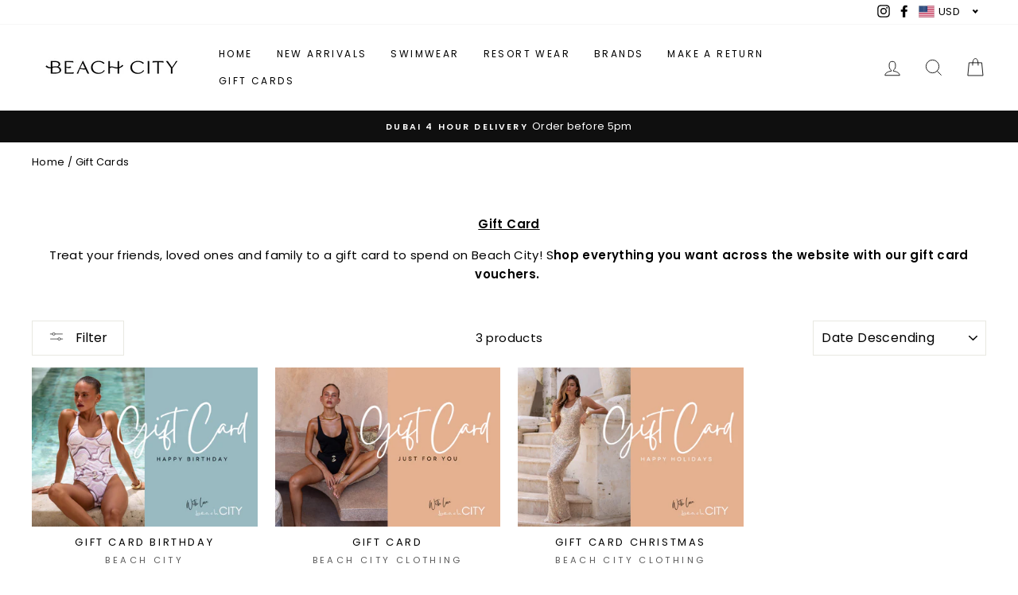

--- FILE ---
content_type: text/html; charset=utf-8
request_url: https://shopbeachcity.com/products/gift-card-birthday?view=filter-primeb
body_size: -189
content:
<!--filter_primeb-->

 
			
			
			
			
			
			

			
			
			
			
			
			
			
				
			
			
			
			
			
			
			
			
			
	
			
			
						
			
			
				
			
			
			
			
			 
			
			
			
			
            
			
			
			
			
			
				
			
			
			
				
			
			<div class="primeBadges outerprimeb6882174894165-1  prime-d-block " style="position:absolute;top:0px;left:0px;z-index:1;" data-primeproductsid="6882174894165" data-primebOuterClass="" data-primebOuterStyle="position:absolute;top:0px;left:0px;z-index:1;" data-primebInnerClass="prime-d-block prime-mb-1" data-primebInnerStyle="" data-primebGroup="1" data-primebMaxDisplayBadge="10" >	
  	
  	
  	  
						
						
                        
			
			
			
				
		
	
		
  	
  	
  	  
						
						
                        
			
			
			
				
		
	
		
  	
  	
  	  
						
						
                        
			
			
			
				
		
	
		
  	
  	
  	  
						
						
                        
			
			
			
				
		


    </div>
		
	
		



--- FILE ---
content_type: text/css
request_url: https://shopbeachcity.com/cdn/shop/t/27/assets/custom.css?v=116703216006873816161603345723
body_size: 1839
content:
@import"https://fonts.googleapis.com/css2?family=Josefin+Sans:wght@300;400;500;600;700&display=swap";h1,p,h2,h3{font-family:Josefin Sans,sans-serif}.lion-tier-box{flex:1 1 0px;display:flex;flex-direction:column;border:2px solid #11370e;margin:10px;height:auto;min-height:250px;text-align:center;border:2px solid #ffbaa3;padding:40px 0 10px}.lion-tier-box__footer--current,.lion-tier-box .lion-progress-bar__container{background-color:#ffbaa3}.lion-tier-box__title:after{content:"";position:absolute;background:#ffbaa3;width:40%;height:2px;z-index:9;bottom:-10px;right:0;left:0;margin:0 auto}.lion-tier-box__sub-title span{width:100%;font-size:18px;letter-spacing:0;margin:10px 0;border:0;font-family:Josefin Sans,sans-serif;text-transform:uppercase}.lion-tier-box__title{font-size:18px!important;font-family:Josefin Sans,sans-serif;margin:0 0 30px;position:relative}.back-img{background-size:cover!important;padding:300px 0;width:100%;display:flex;flex-direction:column;justify-content:center;text-align:center;align-items:center;background-repeat:no-repeat}.inner-text{background:#ffbaa38c;color:#fff;padding:10px;text-transform:none;position:relative}.site-footer__linklist a{text-transform:uppercase}.border{width:100%;padding:40px;border:2px solid #fff}.back-img h1{font-family:Josefin Sans,sans-serif;font-size:68px;font-weight:700;text-transform:capitalize}.back-img p{font-size:32px;font-family:Josefin Sans,sans-serif;margin:0}.earn-text .image-wrap{background:transparent}.rew-div h2,#shopify-section-earn-point h2,.section-header h2,.table-inner h2{font-family:Josefin Sans,sans-serif;font-size:36px;text-transform:capitalize}.table-inner h2{margin:50px 0;text-align:center}.rew-div h3{font-size:18px;font-family:Josefin Sans,sans-serif;margin:0 0 30px;position:relative}.rew-div a.btn{width:100%;font-size:18px;letter-spacing:0;margin:10px 0;border:0;font-family:Josefin Sans,sans-serif}.rew-div p{font-size:18px;font-family:Josefin Sans,sans-serif}.rew-div a.btn:hover{background:#ffbaa3;color:#fff}.rew-div .inner-grid{border:2px solid #ffbaa3;padding:40px 0 10px}.rew-div .grid__item{padding:0 20px}.rew-div h3:after{content:"";position:absolute;background:#ffbaa3;width:40%;height:2px;z-index:9;bottom:-10px;right:0;left:0;margin:0 auto}.table-inner table{border:1px solid #fdbaa2;background:no-repeat;padding-bottom:0;border-spacing:0}.table-inner tr{padding:40px;border:0}.lion-reward-item__content{width:100%;margin:0 20px;height:200px;background:#fff;justify-content:center;align-items:center;border:1px solid #ffbaa3;min-width:0;min-height:150px;background-color:#fff;border-radius:3px;font-size:1.6em;box-shadow:0 1px 3px #0000001f,0 0 2px #0000001a;padding:10px;display:flex;flex-direction:column;text-align:center}*,:after,:before,input{box-sizing:border-box}user agent stylesheet div{display:block}.lion-reward-item{width:25%!important}.lion-reward-item{padding:10px;width:50%;display:flex;min-width:0;box-sizing:border-box;color:#333}.lion-reward-item__title{font-size:22px;color:#5e5e5e;font-weight:400}span.value{font-size:15px}.table-inner th{background:#fff6f3;border-color:#ffece3 padding: 20px 20px 20px 20px;text-transform:uppercase;font-size:18px;font-weight:400;width:25%;border-right:1px solid #ffbaa3;text-align:center}.table-inner td{padding:10px 20px;border:0;border-right:1px solid #ffbaa3;font-weight:300}.lion-tier-benefits-compare__benefit-status-circle{background:url(/cdn/shop/files/Shape_19.png?v=1601894855)no-repeat;background-size:15px;background-position:left}.table-inner .first-cell{padding:10px 10px 10px 80px;text-align:left}.earn-full>div:nth-of-type(1){width:66.5%;padding:0}.earn-full>div:nth-of-type(2){width:33.5%;padding:0 0 0 20px}.earn-grid{background-size:cover!important;height:400px;background-repeat:no-repeat!important;display:flex;justify-content:center;align-items:center;width:100%;flex-direction:column}.earn-text{background:#ffffffeb;padding:20px;font-size:18px;text-transform:uppercase;font-weight:100;width:300px;height:260px;justify-content:center;align-items:center;flex-direction:column;display:flex}.earn-text img{width:40px;object-fit:contain}.earn-text p.bor-text{position:relative}.earn-text p.bor-text:after{content:"";position:absolute;background:#ffbaa3;width:150px;height:2px;z-index:9;bottom:-5px;right:0;left:0;margin:0 auto}.earn-text a.btn{background:#ffbaa3;color:#fff;letter-spacing:0;font-size:16px;border:0;padding:6px 20px;display:block}.earn-full>div:nth-of-type(3),.earn-full>div:nth-of-type(5){padding:0;width:32%}.earn-full>div:nth-of-type(4){padding:0 20px;width:36%}.earn-full>div:nth-of-type(6){width:33.5%;padding:0 20px 0 0}.earn-full>div:nth-of-type(7){width:66.5%;padding:0}.earn-full>div:nth-of-type(8),.earn-full>div:nth-of-type(10){padding:0;width:32%}.earn-outer{padding:8px;border:5px solid #ffffff9e}.earn-full>div:nth-of-type(9){width:36%;padding:0 20px}.redeem{background:url(/cdn/shop/files/redeem.png?v=1601958914)no-repeat center;padding:0;background-size:cover}.redeem div#shopify-section-text-columns{padding:60px 0 90px;margin:0}.lion-action-button.lion-action-button--tile.lion-reward-item__redeem-button{background:#ffbaa3;color:#fff;letter-spacing:0;font-size:15px;border:0;padding:6px 20px;display:block;margin:0 0 10px}.lion-reward-item__fill{background:#ffbaa3!important}.lion-action-button.lion-action-button--tile.lion-action-button--disabled.lion-reward-item__redeem-button.lion-reward-item__redeem-button--disabled{background:#ffbaa366}.redeem .grid__item{width:25%;margin:0 20px;height:200px;background:#fff;display:flex;justify-content:center;align-items:center;flex-direction:column;border:1px solid #ffbaa3;padding:10px}.redeem h3{font-size:20px;color:#5e5e5e;font-weight:400}.redeem p{font-size:20px;color:#5e5e5e;font-weight:100}table.activity td{padding:20px;text-align:center}table.activity th{width:auto;background:#fff6f3;border-color:#ffece3}table.activity td{border-color:#ffece3}.table-inner{font-family:Josefin Sans,sans-serif}.faq-reward{padding:0;text-align:center}.faq-reward .page-blocks{text-align:left;max-width:800px;margin:0 auto}.redeem .rte-setting.text-spacing{margin:0}div#shopify-section-earn-point{margin:0 0 60px}div#shopify-section-earn-point h2{margin:50px 0}div#shopify-section-text-upper-sec{margin:50px 0 0}.faq-reward button{width:100%;background:#ffbaa3;color:#fff;font-size:20px;font-weight:300}.faq-reward .collapsible-content__inner p{padding:20px;font-size:17px;font-weight:100}.faq-reward .collapsible-content__inner.collapsible-content__inner--faq{padding:0}#shopify-section-faq-for-reward .page-width.page-content{padding:0 0 50px}.faq-reward h2{margin:50px 0}.faq-reward button.collapsible-trigger.is-open i.fa.fa-plus,.faq-reward button.collapsible-trigger.text-left i.fa.fa-minus{display:none}.faq-reward button.collapsible-trigger.is-open i.fa.fa-minus{display:block}.faq-reward button.collapsible-trigger i{position:absolute;left:15px;font-size:15px;top:18px}.earn-grid a{display:contents}.lion-rule-item__icon.lion-icon.lion-icon__rule.lion-icon__rule--newsletter-signup{background-image:url(/cdn/shop/files/env_540x.png?v=1601970656);background-repeat:no-repeat}.lion-rule-item__icon.lion-icon.lion-icon__rule.lion-icon__rule--facebook-like{background:url(/cdn/shop/files/Shape_13_360x.png?v=1601956713);background-repeat:no-repeat}.lion-rule-item__icon.lion-icon.lion-icon__rule.lion-icon__rule--twitter-follow{background:url(/cdn/shop/files/Shape_14_540x.png?v=1601956714);background-repeat:no-repeat;height:60px!important;width:70px!important}.lion-rule-item__icon.lion-icon.lion-icon__rule.lion-icon__rule--referral{background:url(/cdn/shop/files/Shape_11_540x.png?v=1601901047);height:60px!important;background-repeat:no-repeat}.lion-icon__rule--signup{background:url(/cdn/shop/files/Shape_7_1_180x.png?v=1601897335);height:69px!important;background-repeat:no-repeat;padding:0;width:100%!important;text-align:center;margin:0 auto;background-position:center center}.lion-rule-item__icon.lion-icon.lion-icon__rule.lion-icon__rule--purchase{background:url(/cdn/shop/files/Shape_8_180x.png?v=1601898890);background-repeat:no-repeat;padding:0;height:69px}.lion-rule-item.lion-rule-item--signup.lion-rule-item--109906.lion-rule-item--style-1.lion-rule-item--guest{background:url(/cdn/shop/files/Rectangle_31_copy_5.png?v=1601898812);background-size:cover!important;background-repeat:no-repeat!important}.lion-rule-item.lion-rule-item--twitter-follow.lion-rule-item--123472.lion-rule-item--style-1.lion-rule-item--guest{background:url(/cdn/shop/files/earn7.png?v=1601956829);background-size:cover!important;background-repeat:no-repeat!important}.lion-rule-item.lion-rule-item--referral.lion-rule-item--119358.lion-rule-item--style-1.lion-rule-item--guest{background:url(/cdn/shop/files/earn-5.png?v=1601901047);background-size:cover!important;background-repeat:no-repeat!important}.lion-rule-item.lion-rule-item--newsletter-signup.lion-rule-item--119354.lion-rule-item--style-1.lion-rule-item--guest{background:url(/cdn/shop/files/earn-3.png?v=1601901047);background-size:cover!important;background-repeat:no-repeat!important}.lion-rule-item.lion-rule-item--facebook-like.lion-rule-item--123465.lion-rule-item--style-1.lion-rule-item--guest{background:url(/cdn/shop/files/earn9.png?v=1601956828);background-size:cover!important;background-repeat:no-repeat!important}.lion-rule-item.lion-rule-item--purchase.lion-rule-item--109907.lion-rule-item--style-1.lion-rule-item--guest{background:url(/cdn/shop/files/Layer_8.png?v=1601896764);background-size:cover!important;background-repeat:no-repeat!important}.lion-rule-item.lion-rule-item--birthday.lion-rule-item--123587.lion-rule-item--style-1.lion-rule-item--guest{background:url(/cdn/shop/files/earn9.png?v=1601956828);background-size:cover!important;background-repeat:no-repeat!important}.lion-rule-item.lion-rule-item--instagram-follow.lion-rule-item--123660.lion-rule-item--style-1.lion-rule-item--guest{background:url(/cdn/shop/files/earn6.png?v=1601956828);background-size:cover!important;background-repeat:no-repeat!important}.lion-rule-item__icon.lion-icon.lion-icon__rule.lion-icon__rule--birthday{background:url(/cdn/shop/files/cake_540x.png?v=1601970685);background-repeat:no-repeat;width:100px;height:66px}.lion-rule-item__icon.lion-icon.lion-icon__rule.lion-icon__rule--instagram-follow{background-image:url(/cdn/shop/files/Shape_12_540x.png?v=1601956713);background-repeat:no-repeat}.lion-rule-item__title:after{content:"";position:absolute;background:#ffbaa3;width:150px;height:2px;z-index:9;right:0;left:0;margin:0 auto;bottom:82px}.lion-rule-item--style-1 .lion-rule-item__points{border-radius:0 0 3px 3px;padding:15px!important;padding-top:0}.lion-rule-item--style-1 .lion-rule-item__title{font-size:17px;padding:12px 0 8px;overflow:hidden;font-family:Josefin Sans,sans-serif;color:#888586;text-align:center}.lion-rule-item__icon.lion-icon.lion-icon__rule.lion-icon__rule--newsletter-signup{background-image:url(/cdn/shop/files/env_540x.png?v=1601970656);background-repeat:no-repeat}.lion-rule-item__icon.lion-icon.lion-icon__rule.lion-icon__rule--facebook-like{background:url(/cdn/shop/files/Shape_13_360x.png?v=1601956713);background-repeat:no-repeat}.lion-rule-item__icon.lion-icon.lion-icon__rule.lion-icon__rule--twitter-follow{background:url(/cdn/shop/files/Shape_14_540x.png?v=1601956714);background-repeat:no-repeat;height:60px!important;width:70px!important}.lion-rule-item__icon.lion-icon.lion-icon__rule.lion-icon__rule--referral{background:url(/cdn/shop/files/Shape_11_540x.png?v=1601901047);height:60px!important;background-repeat:no-repeat}.lion-icon__rule--signup{background:url(/cdn/shop/files/Shape_7_1_180x.png?v=1601897335);height:69px!important;background-repeat:no-repeat;padding:0;width:100%!important;text-align:center;margin:0 auto;background-position:center center}.lion-rule-item__icon.lion-icon.lion-icon__rule.lion-icon__rule--purchase{background:url(/cdn/shop/files/Shape_8_180x.png?v=1601898890);background-repeat:no-repeat;padding:0;height:69px}.lion-rule-item.lion-rule-item--signup.lion-rule-item--109906.lion-rule-item--style-1.lion-rule-item--guest{background:url(/cdn/shop/files/Rectangle_31_copy_5.png?v=1601898812);background-size:cover!important;background-repeat:no-repeat!important}.lion-rule-item.lion-rule-item--twitter-follow{background:url(/cdn/shop/files/earn7.png?v=1601956829)!important;background-size:cover!important;background-repeat:no-repeat!important}.lion-rule-item.lion-rule-item--referral.lion-rule-item--119358.lion-rule-item--style-1.lion-rule-item--guest{background:url(/cdn/shop/files/earn-5.png?v=1601901047);background-size:cover!important;background-repeat:no-repeat!important}.lion-rule-item.lion-rule-item--newsletter-signup.lion-rule-item--119354.lion-rule-item--style-1.lion-rule-item--guest{background:url(/cdn/shop/files/earn-3.png?v=1601901047);background-size:cover!important;background-repeat:no-repeat!important}.lion-rule-item__content{background:#ffffffeb;padding:20px!important;font-size:18px!important;text-transform:uppercase;font-weight:100;max-width:340px!important;min-height:230px!important;justify-content:center!important;align-items:center!important;flex-direction:column!important;display:flex!important;font-family:Josefin Sans,sans-serif}.lion-rule-item.lion-rule-item--facebook-like.lion-rule-item--123465.lion-rule-item--style-1.lion-rule-item--guest{background:url(/cdn/shop/files/earn9.png?v=1601956828);background-size:cover!important;background-repeat:no-repeat!important}.lion-rule-item.lion-rule-item--purchase.lion-rule-item--109907.lion-rule-item--style-1.lion-rule-item--guest{background:url(/cdn/shop/files/Layer_8.png?v=1601896764);background-size:cover!important;background-repeat:no-repeat!important}.lion-rule-item.lion-rule-item--instagram-follow{background:url(/cdn/shop/files/earn11.png?v=1601956828);background-size:cover!important;background-repeat:no-repeat!important}.lion-rule-item.lion-rule-item--newsletter-signup.lion-rule-item--119354.lion-rule-item--style-1.lion-rule-item--actionable.lion-rule-item--authenticated{background:url(/cdn/shop/files/earn7.png?v=1601956829);background-size:cover!important;background-repeat:no-repeat!important}.lion-rule-item.lion-rule-item--custom{background:url(/cdn/shop/files/earn6.png?v=1601956828);background-size:cover!important;background-repeat:no-repeat!important}.lion-rule-item.lion-rule-item--twitter-follow{background:url(/cdn/shop/files/earn7.png?v=1601956829)!important;background-size:cover!important;background-repeat:no-repeat!important;width:calc(66.6% - 15px)!important}.lion-rule-item.lion-rule-item--facebook-like{background:url(/cdn/shop/files/earn9.png?v=1601956828);background-size:cover!important;background-repeat:no-repeat!important}.lion-rule-item.lion-rule-item--referral.lion-rule-item--119358.lion-rule-item--style-1.lion-rule-item--actionable.lion-rule-item--authenticated{background:url(/cdn/shop/files/earn-5.png?v=1601901047);background-size:cover!important;background-repeat:no-repeat!important}.lion-rule-item.lion-rule-item--newsletter-signup{background:url(/cdn/shop/files/earn-3.png?v=1601901047);background-size:cover!important;background-repeat:no-repeat!important}.lion-rule-item.lion-rule-item--signup.lion-rule-item--109906.lion-rule-item--style-1.lion-rule-item--completed-forever.lion-rule-item--actionable.lion-rule-item--authenticated{background:url(/cdn/shop/files/Rectangle_31_copy_5.png?v=1601898812);background-size:cover!important;background-repeat:no-repeat!important}.lion-rule-item.lion-rule-item--purchase.lion-rule-item--109907.lion-rule-item--style-1.lion-rule-item--actionable.lion-rule-item--authenticated{background:url(/cdn/shop/files/Layer_8.png?v=1601896764);background-size:cover!important;background-repeat:no-repeat!important}.lion-rule-item.lion-rule-item--facebook-like.lion-rule-item--123465.lion-rule-item--style-1.lion-rule-item--actionable.lion-rule-item--authenticated{background:url(/cdn/shop/files/earn9.png?v=1601956828);background-size:cover!important;background-repeat:no-repeat!important}.lion-rule-item.lion-rule-item--custom.lion-rule-item--124169.lion-rule-item--style-1.lion-rule-item--authenticated{background:url(/cdn/shop/files/earn10.png?v=1601956828);background-size:cover!important;background-repeat:no-repeat!important;width:calc(66.6% - 15px)}.lion-action-button.lion-action-button--tile.lion-rule-item__button{background:#ffbaa3;color:#fff;letter-spacing:0;font-size:15px;border:0;padding:6px 20px;display:block;margin:0 0 10px}.lion-rule-item--style-1 .lion-rule-item__completed-forever:after{color:#ffbaa3!important}button.lion-action-button.lion-action-modal__button.lion-birthday-entry-form__submit-button{background:#ffcfbf!important}.lion-rule-item--style-1.lion-rule-item{width:calc(33.33% - 15px);height:400px;padding:10px;min-width:inherit;box-sizing:border-box;margin-left:15px;display:flex;justify-content:center;align-items:center;flex-direction:column;flex:inherit;margin-top:15px}.lion-rules-list{position:relative;font-size:10px;display:flex;flex-wrap:wrap;padding:10px;max-width:100%}.earn-full>div:nth-of-type(1){width:auto}.lion-rule-item.lion-rule-item--birthday{background:url(/cdn/shop/files/earn9.png?v=1601956828);background-size:cover!important;background-repeat:no-repeat!important}.lion-rule-item__icon.lion-icon.lion-icon__rule.lion-icon__rule--birthday{background:url(/cdn/shop/files/cake_540x.png?v=1601970685);background-repeat:no-repeat;width:100px;height:66px}.lion-rule-item__icon.lion-icon.lion-icon__rule.lion-icon__rule--instagram-follow{background-image:url(/cdn/shop/files/Shape_12_540x.png?v=1601956713);background-repeat:no-repeat}.lion-rule-item--style-1.lion-rule-item:nth-child(1){width:calc(66.6% - 15px)}@media screen and (max-width: 1024px){.back-img{padding:150px 0}.earn-full{margin:0}.redeem .grid__item{width:calc(50% - 30px);margin:15px}.lion-rule-item--style-1.lion-rule-item,.lion-rule-item--style-1.lion-rule-item:nth-child(1){width:calc(50% - 15px)}.redeem .grid{flex-wrap:wrap}}@media screen and (max-width: 767px){.table-outer{overflow-x:auto}.back-img{padding:80px 0}.back-img h1{font-size:20px;margin:0}.back-img p{font-size:15px}.border{padding:20px}.inner-text{padding:5px}.rew-div h2,#shopify-section-earn-point h2,.section-header h2,.table-inner h2{font-size:24px}.earn-full>div{width:100%!important;padding:0!important}.earn-full{margin:0}.earn-text{font-size:14px;width:260px;height:260px}.rew-div h3,.rew-div a.btn{font-size:16px}.redeem .grid__item{width:100%;margin:10px 0;padding:0}.redeem .grid{display:block;margin:0}.faq-reward .page-blocks{max-width:92%}.rew-div .grid{margin:0}}@media screen and (max-width: 590px){.lion-rule-item--style-1.lion-rule-item,.lion-rule-item--style-1.lion-rule-item:nth-child(1){width:100%;margin-left:0;height:300px;padding:20px}.redeem .grid__item{width:100%;margin:5px 0}.lion-rule-item--style-1 .lion-rule-item__content{background-color:#ffffffe0}}
/*# sourceMappingURL=/cdn/shop/t/27/assets/custom.css.map?v=116703216006873816161603345723 */


--- FILE ---
content_type: text/javascript; charset=utf-8
request_url: https://services.mybcapps.com/bc-sf-filter/filter?t=1768991141620&shop=beach-city-clothing.myshopify.com&page=1&limit=80&sort=created-descending&display=grid&collection_scope=167304888405&product_available=false&variant_available=false&build_filter_tree=true&check_cache=true&callback=BCSfFilterCallback&event_type=init
body_size: 2255
content:
/**/ typeof BCSfFilterCallback === 'function' && BCSfFilterCallback({"total_product":3,"total_collection":0,"total_page":0,"from_cache":false,"products":[{"body_html":" Shopping for someone else but not sure what to give them? Give them the gift of choice with a Beach City gift card. Gift cards are delivered by email and contain instructions to redeem them at checkout. Our gift cards have no additional processing fees. ","skus":["B14403C","B14404C","B14405C","B14406C","B14407C","B14408C"],"available":true,"created_at":"2022-12-12T11:21:10Z","review_count":0,"variants":[{"merged_options":["title:Dhs. 100"],"inventory_quantity":-6,"image":null,"original_merged_options":["title:Dhs. 100"],"compare_at_price":null,"inventory_management":null,"available":true,"weight":0,"title":"Dhs. 100","inventory_policy":"deny","weight_unit":"kg","price":"100.00","id":40447554224213,"sku":"B14403C","barcode":"201234060543"},{"merged_options":["title:Dhs. 200"],"inventory_quantity":-19,"image":null,"original_merged_options":["title:Dhs. 200"],"compare_at_price":null,"inventory_management":null,"available":true,"weight":0,"title":"Dhs. 200","inventory_policy":"deny","weight_unit":"kg","price":"200.00","id":40447554256981,"sku":"B14404C","barcode":"201234060550"},{"merged_options":["title:Dhs. 300"],"inventory_quantity":-13,"image":null,"original_merged_options":["title:Dhs. 300"],"compare_at_price":null,"inventory_management":null,"available":true,"weight":0,"title":"Dhs. 300","inventory_policy":"continue","weight_unit":"kg","price":"300.00","id":40447554289749,"sku":"B14405C","barcode":"201234060567"},{"merged_options":["title:Dhs. 400"],"inventory_quantity":-7,"image":null,"original_merged_options":["title:Dhs. 400"],"compare_at_price":null,"inventory_management":null,"available":true,"weight":0,"title":"Dhs. 400","inventory_policy":"continue","weight_unit":"kg","price":"400.00","id":40447554322517,"sku":"B14406C","barcode":"201234060574"},{"merged_options":["title:Dhs. 500"],"inventory_quantity":-12,"image":null,"original_merged_options":["title:Dhs. 500"],"compare_at_price":null,"inventory_management":null,"available":true,"weight":0,"title":"Dhs. 500","inventory_policy":"continue","weight_unit":"kg","price":"500.00","id":40447554355285,"sku":"B14407C","barcode":"201234060581"},{"merged_options":["title:Dhs. 1000"],"inventory_quantity":-4,"image":null,"original_merged_options":["title:Dhs. 1000"],"compare_at_price":null,"inventory_management":null,"available":true,"weight":0,"title":"Dhs. 1000","inventory_policy":"continue","weight_unit":"kg","price":"1000.00","id":40447554388053,"sku":"B14408C","barcode":"201234060598"}],"media":[],"title":"Gift Card Birthday","price_min":100,"images_info":[{"src":"https://cdn.shopify.com/s/files/1/1172/7014/files/3_6735f8de-306f-4819-9730-a0b667ad97ef.png?v=1733832794","width":2000,"alt":null,"id":24386640379989,"position":1,"height":1414}],"review_ratings":0,"template_suffix":"","updated_at":"2025-11-12T08:10:09Z","collections":[{"template_suffix":"","handle":"accessories","id":212637891,"sort_value":"4","title":"Women's Accessories"},{"template_suffix":"bc-original","handle":"clothing","id":249974531,"sort_value":"wf","title":"Women's Clothing"},{"template_suffix":"","handle":"home-gifts","id":167304888405,"sort_value":"0c","title":"Gift Cards"},{"template_suffix":"","handle":"items-not-for-online-ads","id":273900961877,"sort_value":"24","title":"Items to exclude from online adds"},{"template_suffix":"bc-original","handle":"beach-city","id":58435862581,"sort_value":"vu","title":"Beach City"},{"template_suffix":"","handle":"all-accessories","id":284642902101,"sort_value":"0n","title":"All Accessories"}],"vendor":"Beach City","percent_sale_min":0,"best_selling_rank":999999,"html":{"theme_id":0,"value":""},"id":6882174894165,"published_at":"2022-12-12T11:21:10Z","rio_ratings":[],"images":{"1":"https://cdn.shopify.com/s/files/1/1172/7014/files/3_6735f8de-306f-4819-9730-a0b667ad97ef.png?v=1733832794"},"options_with_values":[{"original_name":"title","values":[{"image":null,"title":"Dhs. 100"},{"image":null,"title":"Dhs. 200"},{"image":null,"title":"Dhs. 300"},{"image":null,"title":"Dhs. 400"},{"image":null,"title":"Dhs. 500"},{"image":null,"title":"Dhs. 1000"}],"name":"title","label":"Title","position":1}],"handle":"gift-card-birthday","compare_at_price_min":null,"barcodes":["201234060543","201234060550","201234060567","201234060574","201234060581","201234060598"],"tags":[],"published_scope":"global","metafields":[],"product_type":"Gift Card","locations":[],"position":null,"compare_at_price_max":null,"product_category":"Gift Cards","price_max":1000},{"body_html":" Shopping for someone else but not sure what to give them? Give them the gift of choice with a Beach City gift card. Gift cards are delivered by email and contain instructions to redeem them at checkout. Our gift cards have no additional processing fees. ","skus":["B14009C","B14010C","B14011C","B14012C","B14013C","B14014C"],"available":true,"created_at":"2019-12-09T13:47:33Z","review_count":0,"variants":[{"merged_options":["title:Dhs. 100"],"inventory_quantity":0,"image":null,"original_merged_options":["title:Dhs. 100"],"compare_at_price":null,"inventory_management":"shopify","available":true,"weight":0,"title":"Dhs. 100","inventory_policy":"continue","weight_unit":"kg","price":"100.00","id":31485713678421,"sku":"B14009C","barcode":"201234056607"},{"merged_options":["title:Dhs. 200"],"inventory_quantity":0,"image":null,"original_merged_options":["title:Dhs. 200"],"compare_at_price":null,"inventory_management":"shopify","available":true,"weight":0,"title":"Dhs. 200","inventory_policy":"continue","weight_unit":"kg","price":"200.00","id":31485713711189,"sku":"B14010C","barcode":"201234056614"},{"merged_options":["title:Dhs. 300"],"inventory_quantity":0,"image":null,"original_merged_options":["title:Dhs. 300"],"compare_at_price":null,"inventory_management":"shopify","available":true,"weight":0,"title":"Dhs. 300","inventory_policy":"continue","weight_unit":"kg","price":"300.00","id":31485713743957,"sku":"B14011C","barcode":"201234056621"},{"merged_options":["title:Dhs. 400"],"inventory_quantity":0,"image":null,"original_merged_options":["title:Dhs. 400"],"compare_at_price":null,"inventory_management":"shopify","available":true,"weight":0,"title":"Dhs. 400","inventory_policy":"continue","weight_unit":"kg","price":"400.00","id":31485713809493,"sku":"B14012C","barcode":"201234056638"},{"merged_options":["title:Dhs. 500"],"inventory_quantity":0,"image":null,"original_merged_options":["title:Dhs. 500"],"compare_at_price":null,"inventory_management":"shopify","available":true,"weight":0,"title":"Dhs. 500","inventory_policy":"continue","weight_unit":"kg","price":"500.00","id":31485713842261,"sku":"B14013C","barcode":"201234056645"},{"merged_options":["title:Dhs. 1000"],"inventory_quantity":0,"image":null,"original_merged_options":["title:Dhs. 1000"],"compare_at_price":null,"inventory_management":"shopify","available":true,"weight":0,"title":"Dhs. 1000","inventory_policy":"continue","weight_unit":"kg","price":"1000.00","id":31485713875029,"sku":"B14014C","barcode":"201234056652"}],"media":[],"title":"Gift Card","price_min":100,"images_info":[{"src":"https://cdn.shopify.com/s/files/1/1172/7014/files/5_6607b4ec-6b00-4077-859c-cf93d429d1ea.png?v=1733832750","width":2000,"alt":null,"id":24386637725781,"position":1,"height":1414}],"review_ratings":0,"template_suffix":"","updated_at":"2025-11-12T08:10:01Z","collections":[{"template_suffix":"bc-original","handle":"clothing","id":249974531,"sort_value":"y7","title":"Women's Clothing"},{"template_suffix":"","handle":"home-gifts","id":167304888405,"sort_value":"0p","title":"Gift Cards"},{"template_suffix":"","handle":"items-not-for-online-ads","id":273900961877,"sort_value":"ra","title":"Items to exclude from online adds"},{"template_suffix":"","handle":"all-accessories","id":284642902101,"sort_value":"0b","title":"All Accessories"},{"template_suffix":"bc-original","handle":"beach-city","id":58435862581,"sort_value":"xx","title":"Beach City"}],"vendor":"Beach City Clothing","percent_sale_min":0,"best_selling_rank":999999,"html":{"theme_id":0,"value":""},"id":4433102667861,"published_at":"2022-06-27T07:32:19Z","rio_ratings":[],"images":{"1":"https://cdn.shopify.com/s/files/1/1172/7014/files/5_6607b4ec-6b00-4077-859c-cf93d429d1ea.png?v=1733832750"},"options_with_values":[{"original_name":"title","values":[{"image":null,"title":"Dhs. 100"},{"image":null,"title":"Dhs. 200"},{"image":null,"title":"Dhs. 300"},{"image":null,"title":"Dhs. 400"},{"image":null,"title":"Dhs. 500"},{"image":null,"title":"Dhs. 1000"}],"name":"title","label":"Title","position":1}],"handle":"gift-card-gold","compare_at_price_min":null,"barcodes":["201234056607","201234056614","201234056621","201234056638","201234056645","201234056652"],"tags":[],"published_scope":"global","metafields":[],"product_type":"Gift Cards","locations":[],"position":null,"compare_at_price_max":null,"product_category":"Gift Cards","price_max":1000},{"body_html":" Shopping for someone else but not sure what to give them? Give them the gift of choice with a Beach City gift card. Gift cards are delivered by email and contain instructions to redeem them at checkout. Our gift cards have no additional processing fees. ","skus":["B13997C","B13998C","B13999C","B14000C","B14001C","B14002C"],"available":true,"created_at":"2019-12-09T13:35:38Z","review_count":0,"variants":[{"merged_options":["title:Dhs. 100"],"inventory_quantity":0,"image":null,"original_merged_options":["title:Dhs. 100"],"compare_at_price":null,"inventory_management":null,"available":true,"weight":0,"title":"Dhs. 100","inventory_policy":"continue","weight_unit":"kg","price":"100.00","id":31485604003925,"sku":"B13997C","barcode":"201234056485"},{"merged_options":["title:Dhs. 200"],"inventory_quantity":-10,"image":null,"original_merged_options":["title:Dhs. 200"],"compare_at_price":null,"inventory_management":null,"available":true,"weight":0,"title":"Dhs. 200","inventory_policy":"continue","weight_unit":"kg","price":"200.00","id":31485604036693,"sku":"B13998C","barcode":"201234056492"},{"merged_options":["title:Dhs. 300"],"inventory_quantity":-6,"image":null,"original_merged_options":["title:Dhs. 300"],"compare_at_price":null,"inventory_management":null,"available":true,"weight":0,"title":"Dhs. 300","inventory_policy":"continue","weight_unit":"kg","price":"300.00","id":31485604069461,"sku":"B13999C","barcode":"201234056508"},{"merged_options":["title:Dhs. 400"],"inventory_quantity":0,"image":null,"original_merged_options":["title:Dhs. 400"],"compare_at_price":null,"inventory_management":null,"available":true,"weight":0,"title":"Dhs. 400","inventory_policy":"continue","weight_unit":"kg","price":"400.00","id":31485604102229,"sku":"B14000C","barcode":"201234056515"},{"merged_options":["title:Dhs. 500"],"inventory_quantity":-4,"image":null,"original_merged_options":["title:Dhs. 500"],"compare_at_price":null,"inventory_management":null,"available":true,"weight":0,"title":"Dhs. 500","inventory_policy":"continue","weight_unit":"kg","price":"500.00","id":31485604134997,"sku":"B14001C","barcode":"201234056522"},{"merged_options":["title:Dhs. 1000"],"inventory_quantity":0,"image":null,"original_merged_options":["title:Dhs. 1000"],"compare_at_price":null,"inventory_management":null,"available":true,"weight":0,"title":"Dhs. 1000","inventory_policy":"continue","weight_unit":"kg","price":"1000.00","id":31485604200533,"sku":"B14002C","barcode":"201234056539"}],"media":[],"title":"Gift Card Christmas","price_min":100,"images_info":[{"src":"https://cdn.shopify.com/s/files/1/1172/7014/files/1_bf74bc22-bb5e-4734-a0d4-19829997c083.png?v=1733832836","width":2000,"alt":null,"id":24386642214997,"position":1,"height":1414}],"review_ratings":0,"template_suffix":"","updated_at":"2025-11-12T08:10:01Z","collections":[{"template_suffix":"","handle":"accessories","id":212637891,"sort_value":"lh","title":"Women's Accessories"},{"template_suffix":"bc-original","handle":"clothing","id":249974531,"sort_value":"y7v","title":"Women's Clothing"},{"template_suffix":"","handle":"home-gifts","id":167304888405,"sort_value":"1","title":"Gift Cards"},{"template_suffix":"","handle":"items-not-for-online-ads","id":273900961877,"sort_value":"rf","title":"Items to exclude from online adds"},{"template_suffix":"","handle":"all-accessories","id":284642902101,"sort_value":"2k1007","title":"All Accessories"},{"template_suffix":"bc-original","handle":"beach-city","id":58435862581,"sort_value":"xxr","title":"Beach City"}],"vendor":"Beach City Clothing","percent_sale_min":0,"best_selling_rank":999999,"html":{"theme_id":0,"value":""},"id":4433076322389,"published_at":"2022-12-12T11:13:47Z","rio_ratings":[],"images":{"1":"https://cdn.shopify.com/s/files/1/1172/7014/files/1_bf74bc22-bb5e-4734-a0d4-19829997c083.png?v=1733832836"},"options_with_values":[{"original_name":"title","values":[{"image":null,"title":"Dhs. 100"},{"image":null,"title":"Dhs. 200"},{"image":null,"title":"Dhs. 300"},{"image":null,"title":"Dhs. 400"},{"image":null,"title":"Dhs. 500"},{"image":null,"title":"Dhs. 1000"}],"name":"title","label":"Title","position":1}],"handle":"gift-card-christmas","compare_at_price_min":null,"barcodes":["201234056485","201234056492","201234056508","201234056515","201234056522","201234056539"],"tags":[],"published_scope":"global","metafields":[],"product_type":"Gift Card","locations":[],"position":null,"compare_at_price_max":null,"product_category":"Gift Cards","price_max":1000}],"event_type":"init","filter":{"options":[{"filterOptionId":"pf_v_vendor","displayType":"list","filterType":"vendor","label":"Vendor","position":0,"selectType":"multiple","valueType":"all","status":"disabled"},{"filterOptionId":"pf_pt_product_type","displayType":"list","filterType":"product_type","label":"Product Type","position":1,"selectType":"multiple","valueType":"all","status":"active","values":[{"key":"Gift Card","doc_count":2},{"key":"Gift Cards","doc_count":1}]},{"filterType":"price","label":"Price","tooltip":null,"filterOptionId":"pf_p_price","position":2,"status":"active","displayType":"range","sliderRange":4,"sliderStep":1,"manualValues":null,"values":{"max":100,"min":100}}],"filterId":"sAQHFRyyl"},"bundles":[],"meta":{"rid":"15cbdd50-f07b-4895-8117-82204fe5a7d2","currency":"AED","money_format_with_currency":"<span class=money>AED. {{amount}} AED</span>","money_format":"<span class=money>AED. {{amount}}</span>","affected_by_merchandising":false,"affected_by_performance_ranking":false,"affected_by_search_personalization":false}});

--- FILE ---
content_type: text/plain; charset=utf-8
request_url: https://checkout.tabby.ai/widgets/api/web
body_size: 0
content:
{"aid":"m_3b0b4a7a-5716-499c-802b-7ef9f8343e9c","experiments":{"entity_id":"dc8fc773-c7b0-4a75-a38b-06dcd9d8c802"}}